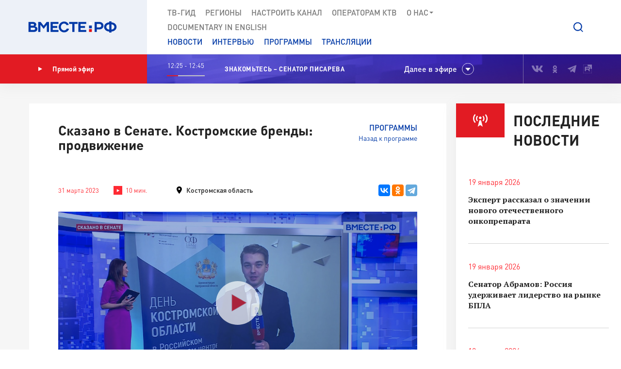

--- FILE ---
content_type: text/html; charset=UTF-8
request_url: https://vmeste-rf.tv/programs/skazano-v-senate/skazano-v-senate-kostromskoy-syr-prodvizhenie-brenda/
body_size: 20466
content:
<!DOCTYPE html>
<html lang="ru" prefix="og: https://ogp.me/ns#">
<head>
  <title>Сказано в Сенате. Костромские бренды: продвижение </title>
  <meta charset="UTF-8">
  <meta http-equiv="X-UA-Compatible" content="IE=edge">
  <meta name="viewport" content="width=device-width">
  <meta property="og:url" content="https://vmeste-rf.tv/programs/skazano-v-senate/skazano-v-senate-kostromskoy-syr-prodvizhenie-brenda/">
  <meta property="og:type" content="website">
  <meta property="og:title" content="Сказано в Сенате. Костромские бренды: продвижение ">
  <meta property="og:description" content="Костромской сыр может появиться на полках магазинов по всему миру. Над этим сейчас работают в Российском экспортном центре. ">
  <meta property="og:site_name" content="ВМЕСТЕ-РФ">
  <meta property="fb:pages" content="418166404933581">
  <meta name="yandex-verification" content="2b5345f45378dbea"/>
  <meta name="yandex-verification" content="79d3897598a75de1" />
  <link rel="icon" type="img/png" href="/local/templates/main/tpl/img/favicon-16x16.png" sizes="16x16"/>
  <link rel="icon" type="img/png" href="/local/templates/main/tpl/img/favicon-32x32.png" sizes="32x32"/>
  <link rel="apple-touch-icon-precomposed" href="/local/templates/main/tpl/img/apple-touch-icon-152x152.png" sizes="152x152"/>
  
  <script type="text/javascript" data-skip-moving="true">(function(w, d, n) {var cl = "bx-core";var ht = d.documentElement;var htc = ht ? ht.className : undefined;if (htc === undefined || htc.indexOf(cl) !== -1){return;}var ua = n.userAgent;if (/(iPad;)|(iPhone;)/i.test(ua)){cl += " bx-ios";}else if (/Windows/i.test(ua)){cl += ' bx-win';}else if (/Macintosh/i.test(ua)){cl += " bx-mac";}else if (/Linux/i.test(ua) && !/Android/i.test(ua)){cl += " bx-linux";}else if (/Android/i.test(ua)){cl += " bx-android";}cl += (/(ipad|iphone|android|mobile|touch)/i.test(ua) ? " bx-touch" : " bx-no-touch");cl += w.devicePixelRatio && w.devicePixelRatio >= 2? " bx-retina": " bx-no-retina";var ieVersion = -1;if (/AppleWebKit/.test(ua)){cl += " bx-chrome";}else if (/Opera/.test(ua)){cl += " bx-opera";}else if (/Firefox/.test(ua)){cl += " bx-firefox";}ht.className = htc ? htc + " " + cl : cl;})(window, document, navigator);</script>


<link href="/bitrix/js/ui/design-tokens/dist/ui.design-tokens.min.css?171242720322029" type="text/css"  rel="stylesheet" />
<link href="/bitrix/js/ui/fonts/opensans/ui.font.opensans.min.css?17124271852320" type="text/css"  rel="stylesheet" />
<link href="/bitrix/js/main/popup/dist/main.popup.bundle.min.css?171242745126598" type="text/css"  rel="stylesheet" />
<link href="/bitrix/js/fileman/player/videojs/video-js.min.css?171242743441747" type="text/css"  rel="stylesheet" />
<link href="/bitrix/cache/css/s1/main/page_fb299ddfcb6cc9cead72198a9352a312/page_fb299ddfcb6cc9cead72198a9352a312_v1.css?171256587135036" type="text/css"  rel="stylesheet" />
<link href="/bitrix/cache/css/s1/main/template_5b0a1e6f5cedcc3638a2edb167c9371c/template_5b0a1e6f5cedcc3638a2edb167c9371c_v1.css?1712565871207763" type="text/css"  data-template-style="true" rel="stylesheet" />







<meta property="og:image" content=/upload/resize_cache/iblock/d21/1040_585_2/4r6te12jcot8622f3b0tiwkmh7nhdji8.jpg />
<meta name="twitter:card" content="summary_large_image" />
<meta name="twitter:description" content="Костромской сыр может появиться на полках магазинов по всему миру. Над этим сейчас работают в Российском экспортном центре. " />
<meta name="twitter:title" content="Сказано в Сенате. Костромские бренды: продвижение " />
<meta name="twitter:image" content="http://vmeste-rf.tv/upload/resize_cache/iblock/d21/1040_585_2/4r6te12jcot8622f3b0tiwkmh7nhdji8.jpg" />



</head>

<body>
  
<!-- Top.Mail.Ru counter -->
<noscript><div><img src="https://top-fwz1.mail.ru/counter?id=3376785;js=na" style="position:absolute;left:-9999px;" alt="Top.Mail.Ru" /></div></noscript>
<!-- /Top.Mail.Ru counter -->

<!--[if lte IE 9]>
<div class="stop-modal">
  <div class="stop-modal-inn">
    <img class="stop-modal-img" src="/local/templates/main/tpl/img/logo_mini.png" alt="Logo">
    <div class="stop-modal-txt">
      <b>Вы используете очень <strong>устаревший</strong> браузер, котороый не обеспечивает безошибочную
        работу современных сайтов.</b><br> Пожалуйста,<br> <a href="http://browsehappy.com/">обновите ваш браузер</a><br>
      для получения возможности полноценно пользоваться интернетом, миллионы людей уже давно сделали это.
    </div>
  </div>
</div>
<![endif]-->
<noscript>
  <div class="stop-modal">
    <div class="stop-modal-inn">
      <img class="stop-modal-img" src="/local/templates/main/tpl/img/logo_mini.png" alt="Logo">
      <div class="stop-modal-txt">
        <strong>Похоже, что JavaScript отключен в вашем браузере.</strong><br>Вы должны включить JavaScript в настройках
        браузера,<br> для того чтобы полноценно пользоваться интернетом в общем<br> и нашим сайтом в частности.
      </div>
    </div>
  </div>
</noscript>
<!--Скрыто на время разработки -->
<!-- <div class="preloader"><div class="loader-spin"></div></div> -->

<div class="wrapper">
  <div id="panel">
      </div>
  <!-- banner-visible - если есть баннер -->
  <header class="header">
    <!--'start_frame_cache_top_banner'--><!--'end_frame_cache_top_banner'-->    <a class="header-mob-btn js-toggle-menu fixed"><span class="lines"></span></a>
    <div class="line header-top-line">
      <!-- <div class="beta" style="
          position: absolute;
          top: 0;
          left: 0;
          background: #18499d;
          color: white;
          font-family: 'DIN Pro';
          font-size: 12px;
          font-weight: 700;
          padding: 0 10px;
          z-index: 0;
      ">ТЕСТ</div> -->
      <div class="header-top-logo">
        <a href="/" rel="index">            <img src="/local/templates/main/tpl/img/logo.svg" alt="ВМЕСТЕ-РФ Телеканал совета федерации">
          </a>          <span class="logo-bg"></span>
      </div>
      <div class="header-top-search">
  <a class="btn-search js-search-show" role="button"></a>
  <div class="search-unit js-search-unit">
    <a class="search-unit-close js-search-close" role="button"></a>
    <form action="/search/index.php" class="search-unit-form">
      <div class="search-unit-head">
        <div class="form-line">
          <div class="search-unit-labels">Поиск</div>
          <div class="search-unit-inputs">
            <div class="search-unit-searchline">
                              <input type="text" name="q" value="" class="form-input searchline-input"
                       placeholder="Поиск"/>
                              <input name="s" type="submit" value="" class="searchline-submit"/>
                <button class="searchline-clear js-clear"></button>
            </div>
          </div>
        </div>
      </div>
      <div class="search-unit-body js-spoiler-body">
        <div class="form-line">
          <div class="search-unit-labels">В регионе</div>
          <div class="search-unit-inputs">
            <div class="selector">
              <input type="hidden" value="0">
              <div class="selector-val head_region"
                   data-val="0">Все регионы</div>
              <ul class="selector-list region_change">
                                  <li data-val="0" name_val="Все регионы">
                    Все регионы                    <input name="region" style="display:none" сlass="display_none " type="checkbox"
                           checked="checked"                           value="0"/>
                  </li>
                                  <li data-val="7" name_val="Алтайский край">
                    Алтайский край                    <input name="region" style="display:none" сlass="display_none " type="checkbox"
                                                      value="7"/>
                  </li>
                                  <li data-val="9" name_val="Амурская область">
                    Амурская область                    <input name="region" style="display:none" сlass="display_none " type="checkbox"
                                                      value="9"/>
                  </li>
                                  <li data-val="6" name_val="Архангельская область">
                    Архангельская область                    <input name="region" style="display:none" сlass="display_none " type="checkbox"
                                                      value="6"/>
                  </li>
                                  <li data-val="8" name_val="Астраханская область">
                    Астраханская область                    <input name="region" style="display:none" сlass="display_none " type="checkbox"
                                                      value="8"/>
                  </li>
                                  <li data-val="12" name_val="Белгородская область">
                    Белгородская область                    <input name="region" style="display:none" сlass="display_none " type="checkbox"
                                                      value="12"/>
                  </li>
                                  <li data-val="11" name_val="Брянская область">
                    Брянская область                    <input name="region" style="display:none" сlass="display_none " type="checkbox"
                                                      value="11"/>
                  </li>
                                  <li data-val="14" name_val="Владимирская область">
                    Владимирская область                    <input name="region" style="display:none" сlass="display_none " type="checkbox"
                                                      value="14"/>
                  </li>
                                  <li data-val="154" name_val="Волгоградская область">
                    Волгоградская область                    <input name="region" style="display:none" сlass="display_none " type="checkbox"
                                                      value="154"/>
                  </li>
                                  <li data-val="157" name_val="Вологодская область">
                    Вологодская область                    <input name="region" style="display:none" сlass="display_none " type="checkbox"
                                                      value="157"/>
                  </li>
                                  <li data-val="158" name_val="Воронежская область">
                    Воронежская область                    <input name="region" style="display:none" сlass="display_none " type="checkbox"
                                                      value="158"/>
                  </li>
                                  <li data-val="249706" name_val="Донецкая Народная Республика">
                    Донецкая Народная Республика                    <input name="region" style="display:none" сlass="display_none " type="checkbox"
                                                      value="249706"/>
                  </li>
                                  <li data-val="169" name_val="Еврейская автономная область">
                    Еврейская автономная область                    <input name="region" style="display:none" сlass="display_none " type="checkbox"
                                                      value="169"/>
                  </li>
                                  <li data-val="171" name_val="Забайкальский край">
                    Забайкальский край                    <input name="region" style="display:none" сlass="display_none " type="checkbox"
                                                      value="171"/>
                  </li>
                                  <li data-val="249709" name_val="Запорожская область">
                    Запорожская область                    <input name="region" style="display:none" сlass="display_none " type="checkbox"
                                                      value="249709"/>
                  </li>
                                  <li data-val="175" name_val="Ивановская область">
                    Ивановская область                    <input name="region" style="display:none" сlass="display_none " type="checkbox"
                                                      value="175"/>
                  </li>
                                  <li data-val="177" name_val="Иркутская область">
                    Иркутская область                    <input name="region" style="display:none" сlass="display_none " type="checkbox"
                                                      value="177"/>
                  </li>
                                  <li data-val="182" name_val="Кабардино-Балкарская Республика">
                    Кабардино-Балкарская Республика                    <input name="region" style="display:none" сlass="display_none " type="checkbox"
                                                      value="182"/>
                  </li>
                                  <li data-val="183" name_val="Калининградская область">
                    Калининградская область                    <input name="region" style="display:none" сlass="display_none " type="checkbox"
                                                      value="183"/>
                  </li>
                                  <li data-val="191" name_val="Калужская область">
                    Калужская область                    <input name="region" style="display:none" сlass="display_none " type="checkbox"
                                                      value="191"/>
                  </li>
                                  <li data-val="197" name_val="Камчатский край">
                    Камчатский край                    <input name="region" style="display:none" сlass="display_none " type="checkbox"
                                                      value="197"/>
                  </li>
                                  <li data-val="199" name_val="Карачаево-Черкесская Республика">
                    Карачаево-Черкесская Республика                    <input name="region" style="display:none" сlass="display_none " type="checkbox"
                                                      value="199"/>
                  </li>
                                  <li data-val="202" name_val="Кемеровская область - Кузбасс">
                    Кемеровская область - Кузбасс                    <input name="region" style="display:none" сlass="display_none " type="checkbox"
                                                      value="202"/>
                  </li>
                                  <li data-val="203" name_val="Кировская область">
                    Кировская область                    <input name="region" style="display:none" сlass="display_none " type="checkbox"
                                                      value="203"/>
                  </li>
                                  <li data-val="208" name_val="Костромская область">
                    Костромская область                    <input name="region" style="display:none" сlass="display_none " type="checkbox"
                                                      value="208"/>
                  </li>
                                  <li data-val="209" name_val="Краснодарский край">
                    Краснодарский край                    <input name="region" style="display:none" сlass="display_none " type="checkbox"
                                                      value="209"/>
                  </li>
                                  <li data-val="211" name_val="Красноярский край">
                    Красноярский край                    <input name="region" style="display:none" сlass="display_none " type="checkbox"
                                                      value="211"/>
                  </li>
                                  <li data-val="213" name_val="Курганская область">
                    Курганская область                    <input name="region" style="display:none" сlass="display_none " type="checkbox"
                                                      value="213"/>
                  </li>
                                  <li data-val="283" name_val="Курская область ">
                    Курская область                     <input name="region" style="display:none" сlass="display_none " type="checkbox"
                                                      value="283"/>
                  </li>
                                  <li data-val="225" name_val="Ленинградская область">
                    Ленинградская область                    <input name="region" style="display:none" сlass="display_none " type="checkbox"
                                                      value="225"/>
                  </li>
                                  <li data-val="226" name_val="Липецкая область">
                    Липецкая область                    <input name="region" style="display:none" сlass="display_none " type="checkbox"
                                                      value="226"/>
                  </li>
                                  <li data-val="249708" name_val="Луганская Народная Республика">
                    Луганская Народная Республика                    <input name="region" style="display:none" сlass="display_none " type="checkbox"
                                                      value="249708"/>
                  </li>
                                  <li data-val="227" name_val="Магаданская область">
                    Магаданская область                    <input name="region" style="display:none" сlass="display_none " type="checkbox"
                                                      value="227"/>
                  </li>
                                  <li data-val="230" name_val="Москва">
                    Москва                    <input name="region" style="display:none" сlass="display_none " type="checkbox"
                                                      value="230"/>
                  </li>
                                  <li data-val="144" name_val="Московская область">
                    Московская область                    <input name="region" style="display:none" сlass="display_none " type="checkbox"
                                                      value="144"/>
                  </li>
                                  <li data-val="146" name_val="Мурманская область">
                    Мурманская область                    <input name="region" style="display:none" сlass="display_none " type="checkbox"
                                                      value="146"/>
                  </li>
                                  <li data-val="147" name_val="Ненецкий автономный округ">
                    Ненецкий автономный округ                    <input name="region" style="display:none" сlass="display_none " type="checkbox"
                                                      value="147"/>
                  </li>
                                  <li data-val="148" name_val="Нижегородская область">
                    Нижегородская область                    <input name="region" style="display:none" сlass="display_none " type="checkbox"
                                                      value="148"/>
                  </li>
                                  <li data-val="149" name_val="Новгородская область">
                    Новгородская область                    <input name="region" style="display:none" сlass="display_none " type="checkbox"
                                                      value="149"/>
                  </li>
                                  <li data-val="150" name_val="Новосибирская область">
                    Новосибирская область                    <input name="region" style="display:none" сlass="display_none " type="checkbox"
                                                      value="150"/>
                  </li>
                                  <li data-val="152" name_val="Омская область">
                    Омская область                    <input name="region" style="display:none" сlass="display_none " type="checkbox"
                                                      value="152"/>
                  </li>
                                  <li data-val="153" name_val="Оренбургская область">
                    Оренбургская область                    <input name="region" style="display:none" сlass="display_none " type="checkbox"
                                                      value="153"/>
                  </li>
                                  <li data-val="155" name_val="Орловская область">
                    Орловская область                    <input name="region" style="display:none" сlass="display_none " type="checkbox"
                                                      value="155"/>
                  </li>
                                  <li data-val="166" name_val="Пензенская область">
                    Пензенская область                    <input name="region" style="display:none" сlass="display_none " type="checkbox"
                                                      value="166"/>
                  </li>
                                  <li data-val="170" name_val="Пермский край">
                    Пермский край                    <input name="region" style="display:none" сlass="display_none " type="checkbox"
                                                      value="170"/>
                  </li>
                                  <li data-val="172" name_val="Приморский край">
                    Приморский край                    <input name="region" style="display:none" сlass="display_none " type="checkbox"
                                                      value="172"/>
                  </li>
                                  <li data-val="179" name_val="Псковская область">
                    Псковская область                    <input name="region" style="display:none" сlass="display_none " type="checkbox"
                                                      value="179"/>
                  </li>
                                  <li data-val="180" name_val="Республика Адыгея">
                    Республика Адыгея                    <input name="region" style="display:none" сlass="display_none " type="checkbox"
                                                      value="180"/>
                  </li>
                                  <li data-val="185" name_val="Республика Алтай">
                    Республика Алтай                    <input name="region" style="display:none" сlass="display_none " type="checkbox"
                                                      value="185"/>
                  </li>
                                  <li data-val="189" name_val="Республика Башкортостан">
                    Республика Башкортостан                    <input name="region" style="display:none" сlass="display_none " type="checkbox"
                                                      value="189"/>
                  </li>
                                  <li data-val="198" name_val="Республика Бурятия">
                    Республика Бурятия                    <input name="region" style="display:none" сlass="display_none " type="checkbox"
                                                      value="198"/>
                  </li>
                                  <li data-val="200" name_val="Республика Дагестан">
                    Республика Дагестан                    <input name="region" style="display:none" сlass="display_none " type="checkbox"
                                                      value="200"/>
                  </li>
                                  <li data-val="204" name_val="Республика Ингушетия">
                    Республика Ингушетия                    <input name="region" style="display:none" сlass="display_none " type="checkbox"
                                                      value="204"/>
                  </li>
                                  <li data-val="207" name_val="Республика Калмыкия">
                    Республика Калмыкия                    <input name="region" style="display:none" сlass="display_none " type="checkbox"
                                                      value="207"/>
                  </li>
                                  <li data-val="210" name_val="Республика Карелия">
                    Республика Карелия                    <input name="region" style="display:none" сlass="display_none " type="checkbox"
                                                      value="210"/>
                  </li>
                                  <li data-val="214" name_val="Республика Коми">
                    Республика Коми                    <input name="region" style="display:none" сlass="display_none " type="checkbox"
                                                      value="214"/>
                  </li>
                                  <li data-val="221" name_val="Республика Крым">
                    Республика Крым                    <input name="region" style="display:none" сlass="display_none " type="checkbox"
                                                      value="221"/>
                  </li>
                                  <li data-val="223" name_val="Республика Марий Эл">
                    Республика Марий Эл                    <input name="region" style="display:none" сlass="display_none " type="checkbox"
                                                      value="223"/>
                  </li>
                                  <li data-val="224" name_val="Республика Мордовия">
                    Республика Мордовия                    <input name="region" style="display:none" сlass="display_none " type="checkbox"
                                                      value="224"/>
                  </li>
                                  <li data-val="229" name_val="Республика Саха (Якутия)">
                    Республика Саха (Якутия)                    <input name="region" style="display:none" сlass="display_none " type="checkbox"
                                                      value="229"/>
                  </li>
                                  <li data-val="232" name_val="Республика Северная Осетия - Алания">
                    Республика Северная Осетия - Алания                    <input name="region" style="display:none" сlass="display_none " type="checkbox"
                                                      value="232"/>
                  </li>
                                  <li data-val="234" name_val="Республика Татарстан">
                    Республика Татарстан                    <input name="region" style="display:none" сlass="display_none " type="checkbox"
                                                      value="234"/>
                  </li>
                                  <li data-val="237" name_val="Республика Тыва">
                    Республика Тыва                    <input name="region" style="display:none" сlass="display_none " type="checkbox"
                                                      value="237"/>
                  </li>
                                  <li data-val="238" name_val="Республика Хакасия">
                    Республика Хакасия                    <input name="region" style="display:none" сlass="display_none " type="checkbox"
                                                      value="238"/>
                  </li>
                                  <li data-val="143" name_val="Ростовская область">
                    Ростовская область                    <input name="region" style="display:none" сlass="display_none " type="checkbox"
                                                      value="143"/>
                  </li>
                                  <li data-val="145" name_val="Рязанская область">
                    Рязанская область                    <input name="region" style="display:none" сlass="display_none " type="checkbox"
                                                      value="145"/>
                  </li>
                                  <li data-val="151" name_val="Самарская область">
                    Самарская область                    <input name="region" style="display:none" сlass="display_none " type="checkbox"
                                                      value="151"/>
                  </li>
                                  <li data-val="156" name_val="Санкт-Петербург">
                    Санкт-Петербург                    <input name="region" style="display:none" сlass="display_none " type="checkbox"
                                                      value="156"/>
                  </li>
                                  <li data-val="159" name_val="Саратовская область">
                    Саратовская область                    <input name="region" style="display:none" сlass="display_none " type="checkbox"
                                                      value="159"/>
                  </li>
                                  <li data-val="161" name_val="Сахалинская область">
                    Сахалинская область                    <input name="region" style="display:none" сlass="display_none " type="checkbox"
                                                      value="161"/>
                  </li>
                                  <li data-val="167" name_val="Свердловская область">
                    Свердловская область                    <input name="region" style="display:none" сlass="display_none " type="checkbox"
                                                      value="167"/>
                  </li>
                                  <li data-val="168" name_val="Севастополь">
                    Севастополь                    <input name="region" style="display:none" сlass="display_none " type="checkbox"
                                                      value="168"/>
                  </li>
                                  <li data-val="173" name_val="Смоленская область">
                    Смоленская область                    <input name="region" style="display:none" сlass="display_none " type="checkbox"
                                                      value="173"/>
                  </li>
                                  <li data-val="176" name_val="Ставропольский край">
                    Ставропольский край                    <input name="region" style="display:none" сlass="display_none " type="checkbox"
                                                      value="176"/>
                  </li>
                                  <li data-val="178" name_val="Тамбовская область">
                    Тамбовская область                    <input name="region" style="display:none" сlass="display_none " type="checkbox"
                                                      value="178"/>
                  </li>
                                  <li data-val="181" name_val="Тверская область">
                    Тверская область                    <input name="region" style="display:none" сlass="display_none " type="checkbox"
                                                      value="181"/>
                  </li>
                                  <li data-val="184" name_val="Томская область">
                    Томская область                    <input name="region" style="display:none" сlass="display_none " type="checkbox"
                                                      value="184"/>
                  </li>
                                  <li data-val="186" name_val="Тульская область">
                    Тульская область                    <input name="region" style="display:none" сlass="display_none " type="checkbox"
                                                      value="186"/>
                  </li>
                                  <li data-val="190" name_val="Тюменская область">
                    Тюменская область                    <input name="region" style="display:none" сlass="display_none " type="checkbox"
                                                      value="190"/>
                  </li>
                                  <li data-val="192" name_val="Удмуртская республика">
                    Удмуртская республика                    <input name="region" style="display:none" сlass="display_none " type="checkbox"
                                                      value="192"/>
                  </li>
                                  <li data-val="196" name_val="Ульяновская область">
                    Ульяновская область                    <input name="region" style="display:none" сlass="display_none " type="checkbox"
                                                      value="196"/>
                  </li>
                                  <li data-val="201" name_val="Хабаровский край">
                    Хабаровский край                    <input name="region" style="display:none" сlass="display_none " type="checkbox"
                                                      value="201"/>
                  </li>
                                  <li data-val="205" name_val="Ханты-Мансийский автономный округ — Югра">
                    Ханты-Мансийский автономный округ — Югра                    <input name="region" style="display:none" сlass="display_none " type="checkbox"
                                                      value="205"/>
                  </li>
                                  <li data-val="249710" name_val="Херсонская область">
                    Херсонская область                    <input name="region" style="display:none" сlass="display_none " type="checkbox"
                                                      value="249710"/>
                  </li>
                                  <li data-val="206" name_val="Челябинская область">
                    Челябинская область                    <input name="region" style="display:none" сlass="display_none " type="checkbox"
                                                      value="206"/>
                  </li>
                                  <li data-val="212" name_val="Чеченская Республика">
                    Чеченская Республика                    <input name="region" style="display:none" сlass="display_none " type="checkbox"
                                                      value="212"/>
                  </li>
                                  <li data-val="220" name_val="Чувашская Республика">
                    Чувашская Республика                    <input name="region" style="display:none" сlass="display_none " type="checkbox"
                                                      value="220"/>
                  </li>
                                  <li data-val="222" name_val="Чукотский автономный округ">
                    Чукотский автономный округ                    <input name="region" style="display:none" сlass="display_none " type="checkbox"
                                                      value="222"/>
                  </li>
                                  <li data-val="228" name_val="Ямало-Ненецкий автономный округ">
                    Ямало-Ненецкий автономный округ                    <input name="region" style="display:none" сlass="display_none " type="checkbox"
                                                      value="228"/>
                  </li>
                                  <li data-val="231" name_val="Ярославская область">
                    Ярославская область                    <input name="region" style="display:none" сlass="display_none " type="checkbox"
                                                      value="231"/>
                  </li>
                              </ul>
            </div>
          </div>
        </div>
        <!--// Search on date-->
        <div class="form-line">
          <div class="search-unit-labels">По дате</div>
          <div class="search-unit-inputs">
            <div class="content-head-inputs is-short">
              <input name="from" class="form-input for-date js-date-validate" type="text" placeholder="от"
                     value="">
            </div>
            <div class="content-head-inputs is-short">
              <input name="to" class="form-input for-date js-date-validate" type="text" placeholder="до"
                     value="">
            </div>
          </div>
        </div>
                  <div class="form-line">
            <div class="search-unit-labels">По типу материала</div>
            <div class="search-unit-inputs">
                                                <label class="form-checkbox">
                  <input name="where_id[]" type="checkbox"
                                                  value="6"><span>Новости</span>
                </label>
                                                <label class="form-checkbox">
                  <input name="where_id[]" type="checkbox"
                                                  value="5"><span>Программы</span>
                </label>
                                                                                        <label class="form-checkbox">
                  <input name="where_id[]" type="checkbox"
                                                  value="9"><span>Трансляции</span>
                </label>
                          </div>
          </div>
                <div class="form-line txt-center top-40">
          <input class="btn btn-red search-unit-submit" type="submit" value="Поиск">
        </div>
      </div>
      <a class="btn btn-link search-unit-resize js-spoiler-search" role="button">Расширенный поиск</a>
    </form>
  </div>
</div>      <nav class="header-top-nav">
        <div class="search-unit-searchline header-mob-search">
<form action="/search/index.php">
            <input type="text" name="q" value="" class="form-input searchline-input" placeholder="Поиск в новостях"/>
        <input name="s" type="submit" value="" class="searchline-submit has-blue-icon" />
    <button class="searchline-clear js-clear"></button>
</form>
</div>        <!--'start_frame_cache_LkGdQn'-->
 <ul class="header-top-menu is-graymenu">

	
	
					<li><a href="/tv-guide/">ТВ-Гид</a></li>
		
	
	

	
	
					<li><a href="/regions/">Регионы</a></li>
		
	
	

	
	
					<li><a href="/tune-to-channel/">Настроить канал</a></li>
		
	
	

	
	
					<li><a href="/channel/operators-ktv/">Операторам КТВ</a></li>
		
	
	

	
	
					<li class="has-submenu"><a >О нас<i class="icon-submenu"></i></a>
				<ul class="header-top-submenu">
		
	
	

	
	
					<li><a href="/channel/concept/">Концепция</a></li>
		
	
	

	
	
					<li><a href="/partners/">Партнеры</a></li>
		
	
	

	
	
					<li><a href="/channel/faces/">Лица канала</a></li>
		
	
	

	
	
					<li><a href="/channel/contacts/">Контакты</a></li>
		
	
	

	
	
					<li><a href="/channel/management/">Руководство канала</a></li>
		
	
	

	
	
					<li><a href="/channel/details/">Информация/Реквизиты</a></li>
		
	
	

			</ul></li>	
	
					<li><a href="https://www.youtube.com/@together-rf">Documеntary in English</a></li>
		
	
	


</ul>
<!--'end_frame_cache_LkGdQn'-->
        <!--'start_frame_cache_XEVOpk'-->
<ul class="header-top-menu is-bluemenu">

		<li><a href="/news/">Новости</a></li>
		<li><a href="/programs/205/">Интервью</a></li>
		<li><a href="/programs/">Программы</a></li>
		<li><a href="/broadcast/">Трансляции</a></li>
</ul>
<!--'end_frame_cache_XEVOpk'-->        <ul class="header-mob-seti seti-list has-blue-icons"> <!-- для мобильного меню -->
          <li><a class="vk" href="https://vk.com/vmeste_rf" target="_blank" title="Вместе-РФ во ВКонтакте"></a></li>
<li><a class="ok" href="https://ok.ru/vmesterf" target="_blank" title="Вместе-РФ в Одноклассниках"></a></li>
<!--<li><a class="tw" href="https://twitter.com/vmesterf" target="_blank" title="Вместе-РФ в Twitter"></a></li>
<li><a class="fb" href="https://ru-ru.facebook.com/VMESTE.RF/" target="_blank" title="Вместе-РФ в Facebook"></a></li>
<li><a class="gp" href="#" title="Наша страница в Гугл-плюс"></a></li>-->
<li><a class="tg" href="/" target="_blank" title="Вместе-РФ в Телеграме"></a></li>
<!--<li><a class="in" href="https://www.instagram.com/vmesterftv/" target="_blank" title="Вместе-РФ в Instagram"></a></li>-->
<li><a class="rt" href="https://rutube.ru/video/person/23349009/" target="_blank" title="Вместе-РФ в RUTUBE"></a></li>        </ul>
      </nav>
    </div><!-- END header-top-line -->
    <div class="header-padding"></div>

    <!--'start_frame_cache_ncNulJ'-->			<div class="line header-mid-line">
		<div class="header-mid-ether">
			<a class="btn-ether" href="/live/"><i class="icon-play"></i>Прямой эфир</a>
		</div>
		<ul class="header-mid-seti seti-list">
			<li><a class="vk" href="https://vk.com/vmeste_rf" target="_blank" title="Вместе-РФ во ВКонтакте"></a></li>
<li><a class="ok" href="https://ok.ru/vmesterf" target="_blank" title="Вместе-РФ в Одноклассниках"></a></li>
<!--<li><a class="tw" href="https://twitter.com/vmesterf" target="_blank" title="Вместе-РФ в Twitter"></a></li>
<li><a class="fb" href="https://ru-ru.facebook.com/VMESTE.RF/" target="_blank" title="Вместе-РФ в Facebook"></a></li>
<li><a class="gp" href="#" title="Наша страница в Гугл-плюс"></a></li>-->
<li><a class="tg" href="/" target="_blank" title="Вместе-РФ в Телеграме"></a></li>
<!--<li><a class="in" href="https://www.instagram.com/vmesterftv/" target="_blank" title="Вместе-РФ в Instagram"></a></li>-->
<li><a class="rt" href="https://rutube.ru/video/person/23349009/" target="_blank" title="Вместе-РФ в RUTUBE"></a></li>		</ul>
		<div class="header-mid-now">
			<div class="now-time">
				<div class="now-time-data">12:25 - 12:45</div>

				<div class="now-time-line">
					<span style="width: 30%;"
						  title="Прошло 30% времени телепередачи"></span>
				</div>
			</div>
			<div class="now-note">
				<span>Знакомьтесь – сенатор Писарева </span>			</div>
			<div class="next">Далее в эфире</div>
		</div>
		<div class="header-mob-programs">
			<a class="mob-programs-btn js-programs-toggle" role="button">Показать программу</a>
		</div>
	</div><!-- END header-mid-line -->
			<div class="line header-btm-line">
			<div class="header-btm-title">Далее <br>в эфире</div>
			<div class="header-btm-programs js-programs-slider">
															<div class="program-slide">
							<div class="program-time"><i
									class="icon-clocks-red"></i>12:45 – 12:55							</div>
							<div class="program-text">
								<span class="program-title ">На законных основаниях. Закон о социальном вкладе </span>
								<span class="program-note">
																	</span>
																										<a class="program-link" href="/programs/45264/na-zakonnykh-osnovaniyakh-zakon-o-sotsialnom-vklade-/"></a>
															</div>
						</div>
											<div class="program-slide">
							<div class="program-time"><i
									class="icon-clocks-red"></i>12:55 – 13:00							</div>
							<div class="program-text">
								<span class="program-title program-title__hover">Сенат. Репортаж</span>
								<span class="program-note">
																	</span>
															</div>
						</div>
											<div class="program-slide">
							<div class="program-time"><i
									class="icon-clocks-red"></i>13:00 – 13:05							</div>
							<div class="program-text">
								<span class="program-title program-title__hover">НОВОСТИ</span>
								<span class="program-note">
																	</span>
															</div>
						</div>
											<div class="program-slide">
							<div class="program-time"><i
									class="icon-clocks-red"></i>13:05 – 13:30							</div>
							<div class="program-text">
								<span class="program-title program-title__hover">Сказано в Сенате</span>
								<span class="program-note">
																	</span>
															</div>
						</div>
											<div class="program-slide">
							<div class="program-time"><i
									class="icon-clocks-red"></i>13:30 – 14:00							</div>
							<div class="program-text">
								<span class="program-title program-title__hover">Документальный фильм &quot;Настоящее&quot;</span>
								<span class="program-note">
																	</span>
															</div>
						</div>
											<div class="program-slide">
							<div class="program-time"><i
									class="icon-clocks-red"></i>14:00 – 14:05							</div>
							<div class="program-text">
								<span class="program-title program-title__hover">НОВОСТИ</span>
								<span class="program-note">
																	</span>
															</div>
						</div>
											<div class="program-slide">
							<div class="program-time"><i
									class="icon-clocks-red"></i>14:05 – 14:15							</div>
							<div class="program-text">
								<span class="program-title program-title__hover">Сенат. Репортаж</span>
								<span class="program-note">
																	</span>
															</div>
						</div>
											<div class="program-slide">
							<div class="program-time"><i
									class="icon-clocks-red"></i>14:15 – 14:30							</div>
							<div class="program-text">
								<span class="program-title ">Наша марка. Дагестанское гостеприимство</span>
								<span class="program-note">
																	</span>
																										<a class="program-link" href="/programs/213/our-brand-dagestani-hospitality/"></a>
															</div>
						</div>
											<div class="program-slide">
							<div class="program-time"><i
									class="icon-clocks-red"></i>14:30 – 15:00							</div>
							<div class="program-text">
								<span class="program-title ">«Я тебя знаю». Зарайск</span>
								<span class="program-note">
																	</span>
																										<a class="program-link" href="/programs/tsikl-ya-tebya-znayu/ya-tebya-znayu-zaraysk-/"></a>
															</div>
						</div>
											<div class="program-slide">
							<div class="program-time"><i
									class="icon-clocks-red"></i>15:00 – 15:05							</div>
							<div class="program-text">
								<span class="program-title program-title__hover">НОВОСТИ</span>
								<span class="program-note">
																	</span>
															</div>
						</div>
											<div class="program-slide">
							<div class="program-time"><i
									class="icon-clocks-red"></i>15:05 – 15:30							</div>
							<div class="program-text">
								<span class="program-title program-title__hover">Сказано в Сенате</span>
								<span class="program-note">
																	</span>
															</div>
						</div>
											<div class="program-slide">
							<div class="program-time"><i
									class="icon-clocks-red"></i>15:30 – 16:00							</div>
							<div class="program-text">
								<span class="program-title ">Люди РФ. Вячеслав Платонов. Инстинкт самопожертвования</span>
								<span class="program-note">
																	</span>
																										<a class="program-link" href="/programs/214/the-people-of-the-russian-federation-vyacheslav-platonov-the-instinct-of-self-sacrifice/"></a>
															</div>
						</div>
											<div class="program-slide">
							<div class="program-time"><i
									class="icon-clocks-red"></i>16:00 – 16:05							</div>
							<div class="program-text">
								<span class="program-title program-title__hover">НОВОСТИ</span>
								<span class="program-note">
																	</span>
															</div>
						</div>
											<div class="program-slide">
							<div class="program-time"><i
									class="icon-clocks-red"></i>16:05 – 16:15							</div>
							<div class="program-text">
								<span class="program-title ">Обзор «Российской газеты». Выпуск 19 января 2026 года</span>
								<span class="program-note">
																	</span>
																										<a class="program-link" href="/programs/69613/obzor-rossiyskoy-gazety-vypusk-19-yanvarya-2026-goda/"></a>
															</div>
						</div>
											<div class="program-slide">
							<div class="program-time"><i
									class="icon-clocks-red"></i>16:15 – 16:20							</div>
							<div class="program-text">
								<span class="program-title program-title__hover">Сенат. Интервью</span>
								<span class="program-note">
																	</span>
															</div>
						</div>
											<div class="program-slide">
							<div class="program-time"><i
									class="icon-clocks-red"></i>16:20 – 16:25							</div>
							<div class="program-text">
								<span class="program-title ">«Парламентская газета». Обзор номера 16 января 2026 года</span>
								<span class="program-note">
																	</span>
																										<a class="program-link" href="/programs/28337/parlamentskaya-gazeta-obzor-nomera-16-yanvarya-2026-goda/"></a>
															</div>
						</div>
											<div class="program-slide">
							<div class="program-time"><i
									class="icon-clocks-red"></i>16:25 – 17:00							</div>
							<div class="program-text">
								<span class="program-title program-title__hover">Документальный фильм</span>
								<span class="program-note">
																	</span>
															</div>
						</div>
											<div class="program-slide">
							<div class="program-time"><i
									class="icon-clocks-red"></i>17:00 – 17:05							</div>
							<div class="program-text">
								<span class="program-title program-title__hover">НОВОСТИ</span>
								<span class="program-note">
																	</span>
															</div>
						</div>
											<div class="program-slide">
							<div class="program-time"><i
									class="icon-clocks-red"></i>17:05							</div>
							<div class="program-text">
								<span class="program-title program-title__hover">Сказано в Сенате</span>
								<span class="program-note">
																	</span>
															</div>
						</div>
												</div><!-- END header-btm-programs -->
		</div><!-- END header-btm-line -->
	
<!--'end_frame_cache_ncNulJ'-->
  </header><!-- END header -->
    <main class="main">
                <div class="content-body">
                
<div class="content-cntr">
  <section class="content-cntr-section has-white-bg has-padding">
  <header class="content-header">
    <aside class="content-header-side">
      <a href="/programs/" class="content-header-rubric">Программы</a>
      <a class="content-header-back js-go-backward" href="/programs/skazano-v-senate/"
         role="button">Назад к программе</a>
    </aside>
    <div class="content-header-main">
      <h1 class="content-subtitle">Сказано в Сенате. Костромские бренды: продвижение </h1>
    </div>
  </header>
  <div class="content-body">
          <div class="video-unit no-btm-margin">
        <div class="content-article-info">
          <ul class="video-unit-datas">
            <li>31 марта 2023</li>

            <li><i class="icon-play"></i>10 мин.</li>
          </ul>

                      <div class="content-header-region">Костромская область</div>
                                        <div class="ya-share2" data-services="vkontakte,odnoklassniki,telegram"></div>
        </div>

        <div class="video-unit-screen">
                    <div class="video-unit-poster js-video-init" data-youtube="fz3B1J3eU7Q">
                          <img class="video-unit-img" src="/upload/resize_cache/iblock/d21/1040_585_2/4r6te12jcot8622f3b0tiwkmh7nhdji8.jpg"
                   alt="Local video">
                        <a class="video-unit-start"></a>
          </div>
                      <video class="video-unit-local"
                   src="/upload/video/SVS_Kostroma_31_03_2023.mp4"
                   controls title="Сказано в Сенате. Костромские бренды: продвижение .mp4" preload="auto">
              <!--source   type='video/mp4;  codecs="avc1.42E01E, mp4a.40.2, h.264"'-->
            </video>
                  </div>
      </div>
        <div class="user-content-styles">
      <div class="video-unit-text"><p>
	 Костромской сыр может появиться на полках магазинов по всему миру. Над этим сейчас работают в Российском экспортном центре.
</p>
<p>
	 Организация помогает выходить региональным производителям на внешние рынки. Центр и Костромская область подписали соглашение о сотрудничестве. В его рамках предполагаются совместные бизнес-миссии и расширение списка товаров и услуг, которые регион будет отправлять на экспорт.
</p>
<p>
	 Подробнее - специальный корреспондент Даниил Филин.
</p></div>
    </div>
  </div>
</section>      <section class="content-cntr-section">
    <h3 class="content-title programs-tiles-title">Другие выпуски:</h3>
    <div class="programs-tiles-line mosaic" id="salvattore-grid" data-columns>
              <div class=" mosaic-tile">
          <div class=" mosaic-program js-animated-mosaic">
            <div class="program-img">
              <a href="/programs/skazano-v-senate/skazano-v-senate-ekaterina-altabaeva-federalnaya-podderzhka-kryma/" title="Сказано в Сенате. Екатерина Алтабаева. Федеральная поддержка Крыма">
                <img src="/upload/resize_cache/iblock/2d6/1040_585_2/bgpldr8d3ms0kt6wstk8mc8ntevervsk.jpg" alt="Сказано в Сенате. Екатерина Алтабаева. Федеральная поддержка Крыма">
              </a>
            </div>
            <a href="/programs/skazano-v-senate/skazano-v-senate-ekaterina-altabaeva-federalnaya-podderzhka-kryma/" title="Сказано в Сенате. Екатерина Алтабаева. Федеральная поддержка Крыма">
              <div class="program-text">
                <div
                    class="program-date">20 января 2026</div>
                <div class="program-title">Сказано в Сенате. Екатерина Алтабаева. Федеральная поддержка Крыма</div>
                                  <div class="program-note">В Крыму и Севастополе построят десятки километров сетей газо- и водоснабжения, увеличат протяженность автомобильных дорог.</div>
                              </div>
            </a>
          </div>
        </div>
              <div class=" mosaic-tile">
          <div class=" mosaic-program js-animated-mosaic">
            <div class="program-img">
              <a href="/programs/skazano-v-senate/skazano-v-senate-aleksandr-rolik-pereformatirovanie-ekonomiki-dalnego-vostoka/" title="Сказано в Сенате. Александр Ролик. Переформатирование экономики Дальнего Востока">
                <img src="/upload/resize_cache/iblock/ef7/420_236_2/0wsrtxlk94c5oc1m37abml95dzd5brb0.jpg" alt="Сказано в Сенате. Александр Ролик. Переформатирование экономики Дальнего Востока">
              </a>
            </div>
            <a href="/programs/skazano-v-senate/skazano-v-senate-aleksandr-rolik-pereformatirovanie-ekonomiki-dalnego-vostoka/" title="Сказано в Сенате. Александр Ролик. Переформатирование экономики Дальнего Востока">
              <div class="program-text">
                <div
                    class="program-date">20 января 2026</div>
                <div class="program-title">Сказано в Сенате. Александр Ролик. Переформатирование экономики Дальнего Востока</div>
                                  <div class="program-note">Более 12 триллионов рублей вложат инвесторы в регионы Дальнего Востока в ближайшие четыре года.&nbsp;&nbsp;</div>
                              </div>
            </a>
          </div>
        </div>
              <div class=" mosaic-tile">
          <div class=" mosaic-program js-animated-mosaic">
            <div class="program-img">
              <a href="/programs/skazano-v-senate/skazano-v-senate-yuriy-barzykin-razvitie-turizma-v-regionakh/" title="Сказано в Сенате. Юрий Барзыкин. Развитие туризма в регионах">
                <img src="/upload/resize_cache/iblock/dc0/420_236_2/c1yb2j295smcwxgfdrl6kpdbbfc9jc7f.jpg" alt="Сказано в Сенате. Юрий Барзыкин. Развитие туризма в регионах">
              </a>
            </div>
            <a href="/programs/skazano-v-senate/skazano-v-senate-yuriy-barzykin-razvitie-turizma-v-regionakh/" title="Сказано в Сенате. Юрий Барзыкин. Развитие туризма в регионах">
              <div class="program-text">
                <div
                    class="program-date">20 января 2026</div>
                <div class="program-title">Сказано в Сенате. Юрий Барзыкин. Развитие туризма в регионах</div>
                                  <div class="program-note">Более миллиарда рублей дополнительно направит Правительство на развитие туризма в регионах России.</div>
                              </div>
            </a>
          </div>
        </div>
              <div class=" mosaic-tile">
          <div class=" mosaic-program js-animated-mosaic">
            <div class="program-img">
              <a href="/programs/skazano-v-senate/skazano-v-senate-igor-murog-ryazanskie-brendy/" title="Сказано в Сенате. Игорь Мурог. Рязанские бренды">
                <img src="/upload/resize_cache/iblock/027/420_236_2/udu909c8vx0c154wgumw8vkuk08hj4pl.jpg" alt="Сказано в Сенате. Игорь Мурог. Рязанские бренды">
              </a>
            </div>
            <a href="/programs/skazano-v-senate/skazano-v-senate-igor-murog-ryazanskie-brendy/" title="Сказано в Сенате. Игорь Мурог. Рязанские бренды">
              <div class="program-text">
                <div
                    class="program-date">19 января 2026</div>
                <div class="program-title">Сказано в Сенате. Игорь Мурог. Рязанские бренды</div>
                                  <div class="program-note">Рязанская область занимает одно из ведущих мест по числу зарегистрированных брендов, которые помогают узнавать рязанские товары не только на национальном, но и на международном рынке. <br />
</div>
                              </div>
            </a>
          </div>
        </div>
              <div class=" mosaic-tile">
          <div class=" mosaic-program js-animated-mosaic">
            <div class="program-img">
              <a href="/programs/skazano-v-senate/skazano-v-senate-vladimir-kruglyy-otechestvennyy-lekarstvennyy-preparat-dlya-lecheniya-raka-rakurs/" title="Сказано в Сенате. Владимир Круглый. Отечественный лекарственный препарат для лечения рака «Ракурс»">
                <img src="/upload/resize_cache/iblock/e1d/420_236_2/cx8u0jm0xiw50d8t0u7h0t857zkaoxnk.jpg" alt="Сказано в Сенате. Владимир Круглый. Отечественный лекарственный препарат для лечения рака «Ракурс»">
              </a>
            </div>
            <a href="/programs/skazano-v-senate/skazano-v-senate-vladimir-kruglyy-otechestvennyy-lekarstvennyy-preparat-dlya-lecheniya-raka-rakurs/" title="Сказано в Сенате. Владимир Круглый. Отечественный лекарственный препарат для лечения рака «Ракурс»">
              <div class="program-text">
                <div
                    class="program-date">19 января 2026</div>
                <div class="program-title">Сказано в Сенате. Владимир Круглый. Отечественный лекарственный препарат для лечения рака «Ракурс»</div>
                                  <div class="program-note">Препарат предназначен преимущественно для лечения костных метастазов. Радиоактивное излучение способствует уменьшению болевого синдрома.</div>
                              </div>
            </a>
          </div>
        </div>
              <div class=" mosaic-tile">
          <div class=" mosaic-program js-animated-mosaic">
            <div class="program-img">
              <a href="/programs/skazano-v-senate/skazano-v-senate-sergey-perminov-blokada-leningrada-primer-krupneyshego-genotsida-v-istorii/" title="Сказано в Сенате. Сергей Перминов. Блокада Ленинграда - пример крупнейшего геноцида в истории">
                <img src="/upload/resize_cache/iblock/eeb/420_236_2/ehyyile08e4gukgk4m57jexh4scmhstm.jpg" alt="Сказано в Сенате. Сергей Перминов. Блокада Ленинграда - пример крупнейшего геноцида в истории">
              </a>
            </div>
            <a href="/programs/skazano-v-senate/skazano-v-senate-sergey-perminov-blokada-leningrada-primer-krupneyshego-genotsida-v-istorii/" title="Сказано в Сенате. Сергей Перминов. Блокада Ленинграда - пример крупнейшего геноцида в истории">
              <div class="program-text">
                <div
                    class="program-date">19 января 2026</div>
                <div class="program-title">Сказано в Сенате. Сергей Перминов. Блокада Ленинграда - пример крупнейшего геноцида в истории</div>
                                  <div class="program-note">Накануне в Санкт-Петербурге отметили особенный день. 18 января 1943 года благодаря успешной наступательной операции «Искра» была прорвана блокада Ленинграда.</div>
                              </div>
            </a>
          </div>
        </div>
              <div class=" mosaic-tile">
          <div class=" mosaic-program js-animated-mosaic">
            <div class="program-img">
              <a href="/programs/skazano-v-senate/skazano-v-senate-aleksandr-shuvalov-prognoz-pogody-rossiyu-zhdut-kreshchenskie-morozy/" title="Сказано в Сенате. Александр Шувалов. Прогноз погоды: Россию ждут крещенские морозы">
                <img src="/upload/resize_cache/iblock/b84/420_236_2/i32p2m8lwrdxzm4yb4s1i67howb5ew2l.png" alt="Сказано в Сенате. Александр Шувалов. Прогноз погоды: Россию ждут крещенские морозы">
              </a>
            </div>
            <a href="/programs/skazano-v-senate/skazano-v-senate-aleksandr-shuvalov-prognoz-pogody-rossiyu-zhdut-kreshchenskie-morozy/" title="Сказано в Сенате. Александр Шувалов. Прогноз погоды: Россию ждут крещенские морозы">
              <div class="program-text">
                <div
                    class="program-date">16 января 2026</div>
                <div class="program-title">Сказано в Сенате. Александр Шувалов. Прогноз погоды: Россию ждут крещенские морозы</div>
                                  <div class="program-note">На Россию надвигаются крещенские морозы. По прогнозам синоптиков, в ближайшее время в некоторых регионах может похолодать до минус 40-50 градусов.</div>
                              </div>
            </a>
          </div>
        </div>
              <div class=" mosaic-tile">
          <div class=" mosaic-program js-animated-mosaic">
            <div class="program-img">
              <a href="/programs/skazano-v-senate/skazano-v-senate-yuliya-lazutkina-eksperiment-po-markirovke-detskogo-pitaniya/" title="Сказано в Сенате. Юлия Лазуткина. Эксперимент по маркировке детского питания">
                <img src="/upload/resize_cache/iblock/ec2/420_236_2/hlzdd7l0xgq5uahebg0w66no2u3i594z.jpg" alt="Сказано в Сенате. Юлия Лазуткина. Эксперимент по маркировке детского питания">
              </a>
            </div>
            <a href="/programs/skazano-v-senate/skazano-v-senate-yuliya-lazutkina-eksperiment-po-markirovke-detskogo-pitaniya/" title="Сказано в Сенате. Юлия Лазуткина. Эксперимент по маркировке детского питания">
              <div class="program-text">
                <div
                    class="program-date">16 января 2026</div>
                <div class="program-title">Сказано в Сенате. Юлия Лазуткина. Эксперимент по маркировке детского питания</div>
                                  <div class="program-note">Это важный шаг на пути к созданию прозрачной и эффективной системы контроля за оборотом детского питания, от производителя до конечного потребителя.</div>
                              </div>
            </a>
          </div>
        </div>
              <div class=" mosaic-tile">
          <div class=" mosaic-program js-animated-mosaic">
            <div class="program-img">
              <a href="/programs/skazano-v-senate/skazano-v-senate-aleksandr-trembitskiy-rekonstruktsiya-mostov-i-puteprovodov/" title="Сказано в Сенате. Александр Трембицкий. Реконструкция мостов и путепроводов">
                <img src="/upload/resize_cache/iblock/811/420_236_2/0ta71pd4x8s2elwbdaftjg13feibtmba.jpg" alt="Сказано в Сенате. Александр Трембицкий. Реконструкция мостов и путепроводов">
              </a>
            </div>
            <a href="/programs/skazano-v-senate/skazano-v-senate-aleksandr-trembitskiy-rekonstruktsiya-mostov-i-puteprovodov/" title="Сказано в Сенате. Александр Трембицкий. Реконструкция мостов и путепроводов">
              <div class="program-text">
                <div
                    class="program-date">16 января 2026</div>
                <div class="program-title">Сказано в Сенате. Александр Трембицкий. Реконструкция мостов и путепроводов</div>
                                  <div class="program-note">Благодаря национальному проекту «Инфраструктура для жизни» в прошлом году построили, реконструировали и отремонтировали более 500 мостов и путепроводов протяженностью 42 тысячи погонных метров. <br />
</div>
                              </div>
            </a>
          </div>
        </div>
              <div class=" mosaic-tile">
          <div class=" mosaic-program js-animated-mosaic">
            <div class="program-img">
              <a href="/programs/skazano-v-senate/skazano-v-senate-zhanna-chefranova-geneticheskoe-testirovanie-dlya-budushchikh-roditeley/" title="Сказано в Сенате. Жанна Чефранова. Генетическое тестирование для будущих родителей">
                <img src="/upload/resize_cache/iblock/553/420_236_2/gc7hp4vnub8ir3friuhjryx18gjgvvru.jpg" alt="Сказано в Сенате. Жанна Чефранова. Генетическое тестирование для будущих родителей">
              </a>
            </div>
            <a href="/programs/skazano-v-senate/skazano-v-senate-zhanna-chefranova-geneticheskoe-testirovanie-dlya-budushchikh-roditeley/" title="Сказано в Сенате. Жанна Чефранова. Генетическое тестирование для будущих родителей">
              <div class="program-text">
                <div
                    class="program-date">15 января 2026</div>
                <div class="program-title">Сказано в Сенате. Жанна Чефранова. Генетическое тестирование для будущих родителей</div>
                                  <div class="program-note">В программу госгарантий бесплатного оказания медпомощи включили генетические тесты на моногенные заболевания и структурные хромосомные перестройки. </div>
                              </div>
            </a>
          </div>
        </div>
              <div class=" mosaic-tile">
          <div class=" mosaic-program js-animated-mosaic">
            <div class="program-img">
              <a href="/programs/skazano-v-senate/skazano-v-senate-andrey-epishin-izmeneniya-v-programme-semeynoy-ipoteki/" title="Сказано в Сенате. Андрей Епишин. Изменения в программе семейной ипотеки">
                <img src="/upload/resize_cache/iblock/a6c/420_236_2/r47p5i4mja7tpmu6qvdej4l4sww0r5dn.jpg" alt="Сказано в Сенате. Андрей Епишин. Изменения в программе семейной ипотеки">
              </a>
            </div>
            <a href="/programs/skazano-v-senate/skazano-v-senate-andrey-epishin-izmeneniya-v-programme-semeynoy-ipoteki/" title="Сказано в Сенате. Андрей Епишин. Изменения в программе семейной ипотеки">
              <div class="program-text">
                <div
                    class="program-date">15 января 2026</div>
                <div class="program-title">Сказано в Сенате. Андрей Епишин. Изменения в программе семейной ипотеки</div>
                                  <div class="program-note">Важные изменения в программе семейной ипотеки с 1 февраля 2026 года. Если раньше каждый супруг мог оформить отдельный кредит по семейной ипотеке, то теперь на семью разрешена только одна семейная ипотека. </div>
                              </div>
            </a>
          </div>
        </div>
              <div class=" mosaic-tile">
          <div class=" mosaic-program js-animated-mosaic">
            <div class="program-img">
              <a href="/programs/skazano-v-senate/skazano-v-senate-rashid-ismailov-ekologicheskaya-aktsiya-sday-elku-na-pererabotku/" title="Сказано в Сенате. Рашид Исмаилов. Экологическая акция «Сдай елку на переработку»">
                <img src="/upload/resize_cache/iblock/571/420_236_2/lpkxmjbs1u6sb1e4bq0rqzbz6upscch2.png" alt="Сказано в Сенате. Рашид Исмаилов. Экологическая акция «Сдай елку на переработку»">
              </a>
            </div>
            <a href="/programs/skazano-v-senate/skazano-v-senate-rashid-ismailov-ekologicheskaya-aktsiya-sday-elku-na-pererabotku/" title="Сказано в Сенате. Рашид Исмаилов. Экологическая акция «Сдай елку на переработку»">
              <div class="program-text">
                <div
                    class="program-date">15 января 2026</div>
                <div class="program-title">Сказано в Сенате. Рашид Исмаилов. Экологическая акция «Сдай елку на переработку»</div>
                                  <div class="program-note">До 8 февраля в Подмосковье работают специализированные пункты приема, которые можно найти на интерактивной карте. Собранные деревья будут переработаны в техническую щепу. </div>
                              </div>
            </a>
          </div>
        </div>
              <div class=" mosaic-tile">
          <div class=" mosaic-program js-animated-mosaic">
            <div class="program-img">
              <a href="/programs/skazano-v-senate/skazano-v-senate-elena-perminova-glavnye-izmeneniya-v-sotsialnoy-sfere/" title="Сказано в Сенате. Елена Перминова. Главные изменения в социальной сфере">
                <img src="/upload/resize_cache/iblock/c40/420_236_2/obne5k8st7gh4621yzqw7wtxqz7a7uh5.jpg" alt="Сказано в Сенате. Елена Перминова. Главные изменения в социальной сфере">
              </a>
            </div>
            <a href="/programs/skazano-v-senate/skazano-v-senate-elena-perminova-glavnye-izmeneniya-v-sotsialnoy-sfere/" title="Сказано в Сенате. Елена Перминова. Главные изменения в социальной сфере">
              <div class="program-text">
                <div
                    class="program-date">14 января 2026</div>
                <div class="program-title">Сказано в Сенате. Елена Перминова. Главные изменения в социальной сфере</div>
                                  <div class="program-note">С 1 января наступившего года увеличился прожиточный минимум. Его проиндексировали почти на 7&#37;.</div>
                              </div>
            </a>
          </div>
        </div>
              <div class=" mosaic-tile">
          <div class=" mosaic-program js-animated-mosaic">
            <div class="program-img">
              <a href="/programs/skazano-v-senate/skazano-v-senate-aleksandr-shenderyuk-zhidkov-regulirovanie-kriptovalyut-na-rossiyskom-rynke/" title="Сказано в Сенате. Александр Шендерюк-Жидков. Регулирование криптовалют на российском рынке">
                <img src="/upload/resize_cache/iblock/fea/420_236_2/k47qrcbsdy8xblligi2xlnjx31cl7ydb.jpg" alt="Сказано в Сенате. Александр Шендерюк-Жидков. Регулирование криптовалют на российском рынке">
              </a>
            </div>
            <a href="/programs/skazano-v-senate/skazano-v-senate-aleksandr-shenderyuk-zhidkov-regulirovanie-kriptovalyut-na-rossiyskom-rynke/" title="Сказано в Сенате. Александр Шендерюк-Жидков. Регулирование криптовалют на российском рынке">
              <div class="program-text">
                <div
                    class="program-date">14 января 2026</div>
                <div class="program-title">Сказано в Сенате. Александр Шендерюк-Жидков. Регулирование криптовалют на российском рынке</div>
                                  <div class="program-note">Центральный Банк разработал концепцию регулирования криптовалют на российском рынке. </div>
                              </div>
            </a>
          </div>
        </div>
              <div class=" mosaic-tile">
          <div class=" mosaic-program js-animated-mosaic">
            <div class="program-img">
              <a href="/programs/skazano-v-senate/skazano-v-senate-ivan-abramov-novyy-punkt-propuska-v-amurskoy-oblasti-plyusy-dlya-ekonomiki/" title="Сказано в Сенате. Иван Абрамов. Новый пункт пропуска в Амурской области: плюсы для экономики">
                <img src="/upload/resize_cache/iblock/d47/420_236_2/a8fblqhtazrkznsl4yr02opmmsc9w9td.jpg" alt="Сказано в Сенате. Иван Абрамов. Новый пункт пропуска в Амурской области: плюсы для экономики">
              </a>
            </div>
            <a href="/programs/skazano-v-senate/skazano-v-senate-ivan-abramov-novyy-punkt-propuska-v-amurskoy-oblasti-plyusy-dlya-ekonomiki/" title="Сказано в Сенате. Иван Абрамов. Новый пункт пропуска в Амурской области: плюсы для экономики">
              <div class="program-text">
                <div
                    class="program-date">13 января 2026</div>
                <div class="program-title">Сказано в Сенате. Иван Абрамов. Новый пункт пропуска в Амурской области: плюсы для экономики</div>
                                  <div class="program-note">В Амурской области заработал современный автомобильный пункт пропуска «Кани-Курган». Были открыты для движения сразу 16 полос. </div>
                              </div>
            </a>
          </div>
        </div>
              <div class=" mosaic-tile">
          <div class=" mosaic-program js-animated-mosaic">
            <div class="program-img">
              <a href="/programs/skazano-v-senate/skazano-v-senate-nikolay-nikulin-razvitie-otechestvennoy-kinoindustrii/" title="Сказано в Сенате. Николай Никулин. Развитие отечественной киноиндустрии">
                <img src="/upload/resize_cache/iblock/e0a/420_236_2/k401hvxcb8mc8izytsrm8911kz9s12qh.jpg" alt="Сказано в Сенате. Николай Никулин. Развитие отечественной киноиндустрии">
              </a>
            </div>
            <a href="/programs/skazano-v-senate/skazano-v-senate-nikolay-nikulin-razvitie-otechestvennoy-kinoindustrii/" title="Сказано в Сенате. Николай Никулин. Развитие отечественной киноиндустрии">
              <div class="program-text">
                <div
                    class="program-date">13 января 2026</div>
                <div class="program-title">Сказано в Сенате. Николай Никулин. Развитие отечественной киноиндустрии</div>
                                  <div class="program-note">Кассовые сборы и посещаемость российских кинотеатров в период новогодних каникул оказалась рекордной. Было продано почти 19 миллионов билетов на сумму более 10 миллиардов рублей. </div>
                              </div>
            </a>
          </div>
        </div>
              <div class=" mosaic-tile">
          <div class=" mosaic-program js-animated-mosaic">
            <div class="program-img">
              <a href="/programs/skazano-v-senate/skazano-v-senate-olga-shchetinina-zolotoe-koltso-rasshiryaet-granitsy/" title="Сказано в Сенате. Ольга Щетинина. «Золотое кольцо» расширяет границы">
                <img src="/upload/resize_cache/iblock/af0/420_236_2/z5vv3hadf1o2lvxs9yfs8owo336if0ed.jpg" alt="Сказано в Сенате. Ольга Щетинина. «Золотое кольцо» расширяет границы">
              </a>
            </div>
            <a href="/programs/skazano-v-senate/skazano-v-senate-olga-shchetinina-zolotoe-koltso-rasshiryaet-granitsy/" title="Сказано в Сенате. Ольга Щетинина. «Золотое кольцо» расширяет границы">
              <div class="program-text">
                <div
                    class="program-date">13 января 2026</div>
                <div class="program-title">Сказано в Сенате. Ольга Щетинина. «Золотое кольцо» расширяет границы</div>
                                  <div class="program-note">Масштабные изменения в карте российского туризма. Легендарное «Золотое кольцо» расширяет границы и официально включает в свой состав еще 49 населенных пунктов.</div>
                              </div>
            </a>
          </div>
        </div>
              <div class=" mosaic-tile">
          <div class=" mosaic-program js-animated-mosaic">
            <div class="program-img">
              <a href="/programs/skazano-v-senate/skazano-v-senate-dmitriy-vorona-strategiya-razvitiya-priazovya/" title="Сказано в Сенате. Дмитрий Ворона. Стратегия развития Приазовья">
                <img src="/upload/resize_cache/iblock/f7f/420_236_2/cx209rrm22sghj50roorxw3nl2eu97ai.jpg" alt="Сказано в Сенате. Дмитрий Ворона. Стратегия развития Приазовья">
              </a>
            </div>
            <a href="/programs/skazano-v-senate/skazano-v-senate-dmitriy-vorona-strategiya-razvitiya-priazovya/" title="Сказано в Сенате. Дмитрий Ворона. Стратегия развития Приазовья">
              <div class="program-text">
                <div
                    class="program-date">24 декабря 2025</div>
                <div class="program-title">Сказано в Сенате. Дмитрий Ворона. Стратегия развития Приазовья</div>
                                  <div class="program-note">Стратегия развития Приазовья готова. Теперь все мероприятия по финансированию будут синхронизированы с национальными проектами и с другими документами стратегического планирования. </div>
                              </div>
            </a>
          </div>
        </div>
              <div class=" mosaic-tile">
          <div class=" mosaic-program js-animated-mosaic">
            <div class="program-img">
              <a href="/programs/skazano-v-senate/skazano-v-senate-sergey-perminov-god-edinstva-narodov-rossii/" title="Сказано в Сенате. Сергей Перминов. Год единства народов России">
                <img src="/upload/resize_cache/iblock/dfc/420_236_2/ohl7n6tgk18613zvw864zoazn0rj6or5.jpg" alt="Сказано в Сенате. Сергей Перминов. Год единства народов России">
              </a>
            </div>
            <a href="/programs/skazano-v-senate/skazano-v-senate-sergey-perminov-god-edinstva-narodov-rossii/" title="Сказано в Сенате. Сергей Перминов. Год единства народов России">
              <div class="program-text">
                <div
                    class="program-date">12 января 2026</div>
                <div class="program-title">Сказано в Сенате. Сергей Перминов. Год единства народов России</div>
                                  <div class="program-note">Президентом Владимиром Путиным 2026 год объявлен Годом единства народов России. Планируется усилить акцент на укреплении единства и межнационального согласия, в том числе на реализацию госнацполитики в регионах.</div>
                              </div>
            </a>
          </div>
        </div>
              <div class=" mosaic-tile">
          <div class=" mosaic-program js-animated-mosaic">
            <div class="program-img">
              <a href="/programs/skazano-v-senate/skazano-v-senate-konstantin-kosachev-nachalo-2026-goda-glavnye-mezhdunarodnye-sobytiya/" title="Сказано в Сенате. Константин Косачев. Начало 2026 года: главные международные события">
                <img src="/upload/resize_cache/iblock/67e/420_236_2/us423kx53jjjph0zpkkgkqw8cbrwpay3.jpg" alt="Сказано в Сенате. Константин Косачев. Начало 2026 года: главные международные события">
              </a>
            </div>
            <a href="/programs/skazano-v-senate/skazano-v-senate-konstantin-kosachev-nachalo-2026-goda-glavnye-mezhdunarodnye-sobytiya/" title="Сказано в Сенате. Константин Косачев. Начало 2026 года: главные международные события">
              <div class="program-text">
                <div
                    class="program-date">12 января 2026</div>
                <div class="program-title">Сказано в Сенате. Константин Косачев. Начало 2026 года: главные международные события</div>
                                  <div class="program-note">Не обошлось без новых конфликтов, которые формируют настоящий геополитический разлом. США похитили из Венесуэлы президента Николаса Мадуро вместе с его женой. </div>
                              </div>
            </a>
          </div>
        </div>
          </div><!-- END programs-tiles-line -->
      </section>
</div>
	
  <aside class="content-side">
    
      
        



	<section class="content-side-section lastnews-section has-shadow">
		<div class="side-section-head">
			<div class="head-icon">
				<img src="/local/templates/main/tpl/img/aside-icons/icon_lastnews-new.png" alt="Последние новости">
			</div>
			<h4 class="head-bigtitle">Последние новости</h4>
		</div>
		<div class="side-section-body">
											<div class="lastnews-section-program" id="bx_651765591_368387">
					<div class="program-text">
						<div class="program-time">19 января 2026</div>
						<div class="program-note"><a href="/news/ekspert-rasskazal-o-znachenii-novogo-otechestvennogo-onkopreparata/">Эксперт рассказал о значении нового отечественного онкопрепарата</a></div>
					</div>
				</div>
											<div class="lastnews-section-program" id="bx_651765591_368391">
					<div class="program-text">
						<div class="program-time">19 января 2026</div>
						<div class="program-note"><a href="/news/senator-abramov-rossiya-uderzhivaet-liderstvo-na-rynke-bpla/">Сенатор Абрамов: Россия удерживает лидерство на рынке БПЛА</a></div>
					</div>
				</div>
											<div class="lastnews-section-program" id="bx_651765591_368372">
					<div class="program-text">
						<div class="program-time">19 января 2026</div>
						<div class="program-note"><a href="/news/glava-mintransa-prizval-reshit-problemu-overbukinga/">Глава Минтранса призвал решить проблему овербукинга</a></div>
					</div>
				</div>
					</div>
	</section><!-- END lastnews-section -->








        <!--'start_frame_cache_stduvr'--><section class="content-side-section banners-section">
		<a class="side-banner" target="blank" rel="nofollow" href="/programs/growth-point/">
				<img src="/upload/iblock/a6a/a6ae611ff5144930497879554700789b.jpg" width="300" height="">
					</a>
	</section><!-- END banners-section -->

			
		<!--'end_frame_cache_stduvr'-->
        <!--'start_frame_cache_lLz7DV'--><!--'end_frame_cache_lLz7DV'-->
        <!--'start_frame_cache_y34F6K'--><!--'end_frame_cache_y34F6K'-->
        <!--'start_frame_cache_go5QRA'--><!--'end_frame_cache_go5QRA'-->

        <!--'start_frame_cache_Zx8JQk'--><!--'end_frame_cache_Zx8JQk'-->
        <!--'start_frame_cache_hTivfS'-->
<!--'end_frame_cache_hTivfS'-->            <section class="content-side-section offscreen-section">
                  </section><!-- END offscreen-section -->


  </aside><!-- END column-side -->
  </main>
</div><!-- END wrapper -->
<footer class="footer">
  <div class="line footer-line">
    <div class="footer-left">
      <div class="footer-copy">
        &copy; ВМЕСТЕ-РФ, 2013—2026 / <strong><span style="font-size: 18px;">16+</span></strong>        <!--LiveInternet counter-->
        <!--				<!-/LiveInternet-->
      </div>
    </div>
    <div class="footer-center">
      <ul class="footer-seti seti-list">
        <li><a class="vk" href="https://vk.com/vmeste_rf" target="_blank" title="Вместе-РФ во ВКонтакте"></a></li>
<li><a class="ok" href="https://ok.ru/vmesterf" target="_blank" title="Вместе-РФ в Одноклассниках"></a></li>
<!--<li><a class="tw" href="https://twitter.com/vmesterf" target="_blank" title="Вместе-РФ в Twitter"></a></li>
<li><a class="fb" href="https://ru-ru.facebook.com/VMESTE.RF/" target="_blank" title="Вместе-РФ в Facebook"></a></li>
<li><a class="gp" href="#" title="Наша страница в Гугл-плюс"></a></li>-->
<li><a class="tg" href="/" target="_blank" title="Вместе-РФ в Телеграме"></a></li>
<!--<li><a class="in" href="https://www.instagram.com/vmesterftv/" target="_blank" title="Вместе-РФ в Instagram"></a></li>-->
<li><a class="rt" href="https://rutube.ru/video/person/23349009/" target="_blank" title="Вместе-РФ в RUTUBE"></a></li>      </ul>
    </div>
    <div class="footer-right">
      <a class="footer-cake" href="" target="_blank" title="Создание сайта"></a>
    </div>
    <a class="scroll-top js-scroll-top" title="Вверх"></a>
  </div>
</footer>

<div class="tmp_json_div"></div>
<!-- Yandex.Metrika counter -->
<noscript><div><img src="https://mc.yandex.ru/watch/22117837" style="position:absolute; left:-9999px;" alt="" /></div></noscript>
<!-- /Yandex.Metrika counter -->
<script type="text/javascript">if(!window.BX)window.BX={};if(!window.BX.message)window.BX.message=function(mess){if(typeof mess==='object'){for(let i in mess) {BX.message[i]=mess[i];} return true;}};</script>
<script type="text/javascript">(window.BX||top.BX).message({'JS_CORE_LOADING':'Загрузка...','JS_CORE_NO_DATA':'- Нет данных -','JS_CORE_WINDOW_CLOSE':'Закрыть','JS_CORE_WINDOW_EXPAND':'Развернуть','JS_CORE_WINDOW_NARROW':'Свернуть в окно','JS_CORE_WINDOW_SAVE':'Сохранить','JS_CORE_WINDOW_CANCEL':'Отменить','JS_CORE_WINDOW_CONTINUE':'Продолжить','JS_CORE_H':'ч','JS_CORE_M':'м','JS_CORE_S':'с','JSADM_AI_HIDE_EXTRA':'Скрыть лишние','JSADM_AI_ALL_NOTIF':'Показать все','JSADM_AUTH_REQ':'Требуется авторизация!','JS_CORE_WINDOW_AUTH':'Войти','JS_CORE_IMAGE_FULL':'Полный размер'});</script><script type="text/javascript" src="/bitrix/js/main/core/core.min.js?1712427460219752"></script><script>BX.setJSList(['/bitrix/js/main/core/core_ajax.js','/bitrix/js/main/core/core_promise.js','/bitrix/js/main/polyfill/promise/js/promise.js','/bitrix/js/main/loadext/loadext.js','/bitrix/js/main/loadext/extension.js','/bitrix/js/main/polyfill/promise/js/promise.js','/bitrix/js/main/polyfill/find/js/find.js','/bitrix/js/main/polyfill/includes/js/includes.js','/bitrix/js/main/polyfill/matches/js/matches.js','/bitrix/js/ui/polyfill/closest/js/closest.js','/bitrix/js/main/polyfill/fill/main.polyfill.fill.js','/bitrix/js/main/polyfill/find/js/find.js','/bitrix/js/main/polyfill/matches/js/matches.js','/bitrix/js/main/polyfill/core/dist/polyfill.bundle.js','/bitrix/js/main/core/core.js','/bitrix/js/main/polyfill/intersectionobserver/js/intersectionobserver.js','/bitrix/js/main/lazyload/dist/lazyload.bundle.js','/bitrix/js/main/polyfill/core/dist/polyfill.bundle.js','/bitrix/js/main/parambag/dist/parambag.bundle.js']);
</script>
<script type="text/javascript">(window.BX||top.BX).message({'LANGUAGE_ID':'ru','FORMAT_DATE':'DD.MM.YYYY','FORMAT_DATETIME':'DD.MM.YYYY HH:MI:SS','COOKIE_PREFIX':'BITRIX_SM','SERVER_TZ_OFFSET':'10800','UTF_MODE':'Y','SITE_ID':'s1','SITE_DIR':'/','USER_ID':'','SERVER_TIME':'1768987881','USER_TZ_OFFSET':'0','USER_TZ_AUTO':'Y','bitrix_sessid':'fb1b29777536e4f4847c61c366da6dcb'});</script><script type="text/javascript"  src="/bitrix/cache/js/s1/main/kernel_main/kernel_main_v1.js?1712588442156954"></script>
<script type="text/javascript" src="/bitrix/js/ui/dexie/dist/dexie3.bundle.min.js?171242718788295"></script>
<script type="text/javascript" src="/bitrix/js/main/core/core_ls.min.js?14919191297365"></script>
<script type="text/javascript" src="/bitrix/js/main/core/core_frame_cache.min.js?171242746011210"></script>
<script type="text/javascript" src="//ajax.googleapis.com/ajax/libs/jquery/1/jquery.min.js"></script>
<script type="text/javascript" src="/bitrix/js/main/popup/dist/main.popup.bundle.min.js?171242744365670"></script>
<script type="text/javascript" src="/bitrix/js/fileman/player/fileman_player.min.js?16558829919670"></script>
<script type="text/javascript" src="/bitrix/js/fileman/player/videojs/video.min.js?1569099552269074"></script>
<script type="text/javascript">BX.setJSList(['/bitrix/js/main/core/core_fx.js','/bitrix/js/main/session.js','/bitrix/js/main/pageobject/pageobject.js','/bitrix/js/main/core/core_window.js','/bitrix/js/main/date/main.date.js','/bitrix/js/main/core/core_date.js','/bitrix/js/main/utils.js','/bitrix/js/main/core/core_dd.js','/local/templates/main/components/bitrix/catalog/programs/bitrix/catalog.element/.default/script.js','/local/templates/main/tpl/js/plugins/slick.min.js','/local/templates/main/tpl/js/plugins/salvattore.min.js','/local/templates/main/tpl/js/plugins/jquery.viewportchecker.min.js','/local/templates/main/tpl/js/plugins/jquery-ui.min.js','/local/templates/main/tpl/js/plugins/jquery.scroolly.min.js','/local/templates/main/tpl/js/plugins/jquery.maskedinput.min.js','/local/templates/main/tpl/js/plugins/jquery.validate.min.js','/local/templates/main/tpl/js/mejs/mediaelement-and-player.min.js','/local/templates/main/tpl/js/device.js','/local/templates/main/tpl/js/jquery.vmeste.js','/local/templates/main/tpl/js/jquery.custom.js']);</script>
<script type="text/javascript">BX.setCSSList(['/local/templates/main/components/bitrix/catalog/programs/style.css','/bitrix/components/bitrix/player/templates/.default/style.css','/local/templates/main/components/bitrix/catalog/programs/bitrix/catalog.element/.default/style.css','/local/templates/main/components/bitrix/system.pagenavigation/vmesterf/style.css','/local/templates/main/components/bitrix/catalog/programs/bitrix/catalog.section/other_programs/style.css','/local/templates/main/tpl/css/styles.css','/local/templates/main/tpl/css/custom.css','/local/templates/main/tpl/js/mejs/mediaelementplayer.min.css','/local/templates/main/components/bitrix/news.list/right_news_block/style.css','/local/templates/main/styles.css','/local/templates/main/template_styles.css']);</script>
<script type="text/javascript"  src="/bitrix/cache/js/s1/main/template_a3ba9a25469f42015dbd7c7a2bd45b2b/template_a3ba9a25469f42015dbd7c7a2bd45b2b_v1.js?1712565871333494"></script>
<script type="text/javascript"  src="/bitrix/cache/js/s1/main/page_635c30e49eeee5a48fe589be37b9e469/page_635c30e49eeee5a48fe589be37b9e469_v1.js?171256587154917"></script>
<script type="text/javascript">var _ba = _ba || []; _ba.push(["aid", "253dd5ae77cdc70bf6bc1aaee2c5acbe"]); _ba.push(["host", "vmeste-rf.tv"]); (function() {var ba = document.createElement("script"); ba.type = "text/javascript"; ba.async = true;ba.src = (document.location.protocol == "https:" ? "https://" : "http://") + "bitrix.info/ba.js";var s = document.getElementsByTagName("script")[0];s.parentNode.insertBefore(ba, s);})();</script>


<script type="text/javascript">
var _tmr = window._tmr || (window._tmr = []);
_tmr.push({id: "3376785", type: "pageView", start: (new Date()).getTime()});
(function (d, w, id) {
  if (d.getElementById(id)) return;
  var ts = d.createElement("script"); ts.type = "text/javascript"; ts.async = true; ts.id = id;
  ts.src = "https://top-fwz1.mail.ru/js/code.js";
  var f = function () {var s = d.getElementsByTagName("script")[0]; s.parentNode.insertBefore(ts, s);};
  if (w.opera == "[object Opera]") { d.addEventListener("DOMContentLoaded", f, false); } else { f(); }
})(document, window, "tmr-code");
</script>
<script src="//yastatic.net/es5-shims/0.0.2/es5-shims.min.js"></script>
<script src="//yastatic.net/share2/share.js"></script>
<script type="text/javascript">-->
        <!--					document.write("<a href='//www.liveinternet.ru/click' "+-->
        <!--					"target=_blank><img class="hidden" src='//counter.yadro.ru/hit?t26.1;r"+-->
        <!--					escape(document.referrer)+((typeof(screen)=="undefined")?"":-->
        <!--					";s"+screen.width+"*"+screen.height+"*"+(screen.colorDepth?-->
        <!--					screen.colorDepth:screen.pixelDepth))+";u"+escape(document.URL)+-->
        <!--					";h"+escape(document.title.substring(0,80))+";"+Math.random()+-->
        <!--					"' alt='' title='LiveInternet: показано число посетителей за"+-->
        <!--					" сегодня' "+-->
        <!--					"border='0' width='88' height='15'><\/a>")-->
        <!--				</script><script type="text/javascript" >
   (function(m,e,t,r,i,k,a){m[i]=m[i]||function(){(m[i].a=m[i].a||[]).push(arguments)};
   m[i].l=1*new Date();k=e.createElement(t),a=e.getElementsByTagName(t)[0],k.async=1,k.src=r,a.parentNode.insertBefore(k,a)})
   (window, document, "script", "https://mc.yandex.ru/metrika/tag.js", "ym");

   ym(22117837, "init", {
        clickmap:true,
        trackLinks:true,
        accurateTrackBounce:true,
        webvisor:true
   });
</script>
</body>
</html>

--- FILE ---
content_type: image/svg+xml
request_url: https://vmeste-rf.tv/local/templates/main/tpl/images/news-marker.svg
body_size: 632
content:
<?xml version="1.0" encoding="UTF-8" standalone="no"?><!DOCTYPE svg PUBLIC "-//W3C//DTD SVG 1.1//EN" "http://www.w3.org/Graphics/SVG/1.1/DTD/svg11.dtd"><svg width="100%" height="100%" viewBox="0 0 10 15" version="1.1" xmlns="http://www.w3.org/2000/svg" xmlns:xlink="http://www.w3.org/1999/xlink" xml:space="preserve" xmlns:serif="http://www.serif.com/" style="fill-rule:evenodd;clip-rule:evenodd;stroke-linejoin:round;stroke-miterlimit:1.41421;"><path d="M4.958,6.728c-0.978,0 -1.771,-0.793 -1.771,-1.77c0,-0.978 0.793,-1.771 1.771,-1.771c0.977,0 1.77,0.793 1.77,1.771c0,0.977 -0.793,1.77 -1.77,1.77m0,-6.728c-2.738,0 -4.958,2.22 -4.958,4.958c0,3.718 4.958,9.207 4.958,9.207c0,0 4.957,-5.489 4.957,-9.207c0,-2.738 -2.22,-4.958 -4.957,-4.958" style="fill-rule:nonzero;"/></svg>

--- FILE ---
content_type: image/svg+xml
request_url: https://vmeste-rf.tv/local/templates/main/tpl/img/in-base-64/icon_ok.svg
body_size: 887
content:
<svg xmlns="http://www.w3.org/2000/svg" viewBox="0 0 32 32">
    <path d="M120.001,753.38c10.372,0,18.807-8.435,18.807-18.807c0-10.362-8.435-18.799-18.807-18.799 c-10.362,0-18.807,8.437-18.807,18.799C101.194,744.945,109.639,753.38,120.001,753.38z M120.001,689.164 c25.055,0,45.422,20.367,45.422,45.409c0,25.052-20.367,45.427-45.422,45.427c-25.049,0-45.422-20.375-45.422-45.427 C74.579,709.532,94.952,689.164,120.001,689.164z M138.378,652.109c9.247,2.107,18.165,5.765,26.377,10.925 c6.215,3.917,8.089,12.134,4.172,18.35c-3.912,6.23-12.124,8.103-18.35,4.186c-18.605-11.703-42.561-11.698-61.156,0 c-6.227,3.917-14.438,2.043-18.346-4.186c-3.917-6.221-2.049-14.433,4.168-18.35c8.211-5.154,17.129-8.818,26.376-10.925 l-25.395-25.394c-5.192-5.197-5.192-13.621,0.005-18.817c2.601-2.596,6.004-3.897,9.406-3.897c3.408,0,6.816,1.3,9.417,3.897 l24.943,24.954l24.965-24.954c5.192-5.197,13.616-5.197,18.812,0c5.202,5.196,5.202,13.626,0,18.817 C163.773,626.715,138.378,652.109,138.378,652.109z" transform="matrix(.125 0 0 -.125 0 102.5)"/>
</svg>